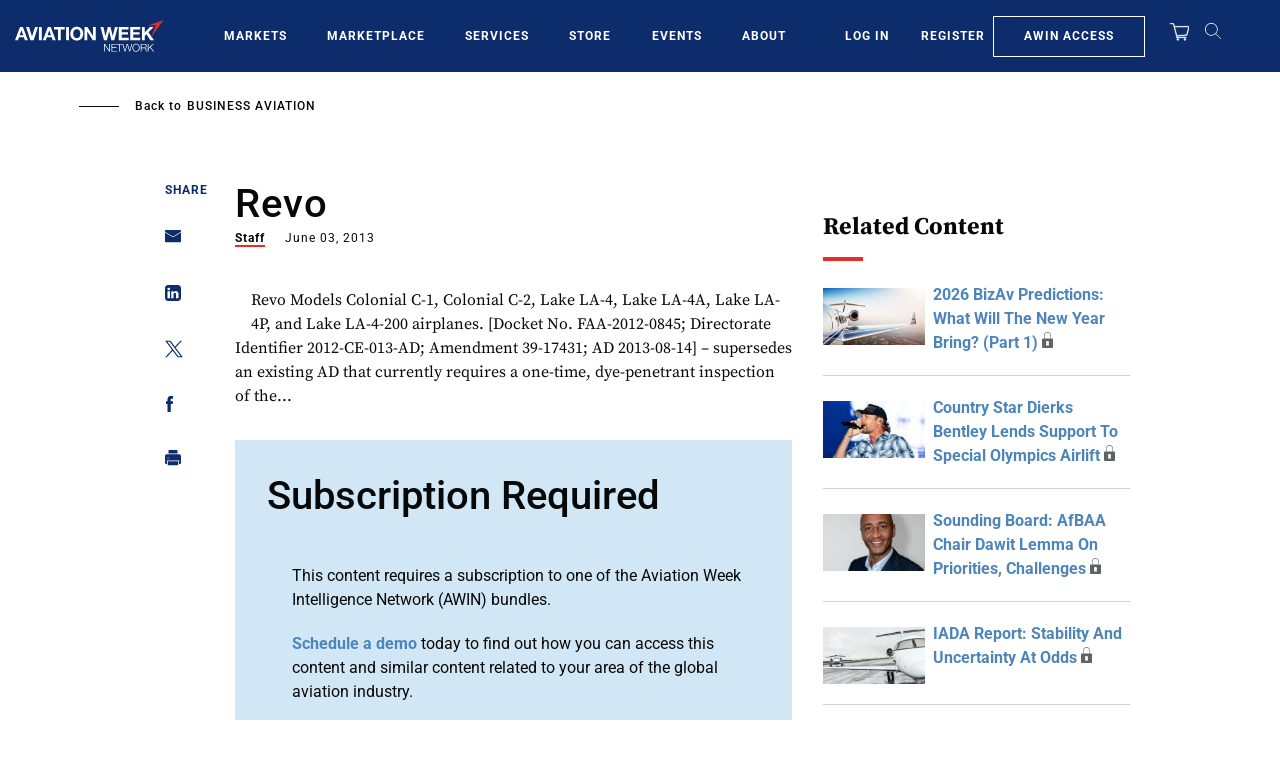

--- FILE ---
content_type: text/javascript; charset=UTF-8
request_url: https://aviationweek.com/awn/api/visitor-info?format=js
body_size: -268
content:
var awnVisitorInfo = {"ipAddress":"3.23.100.0"};